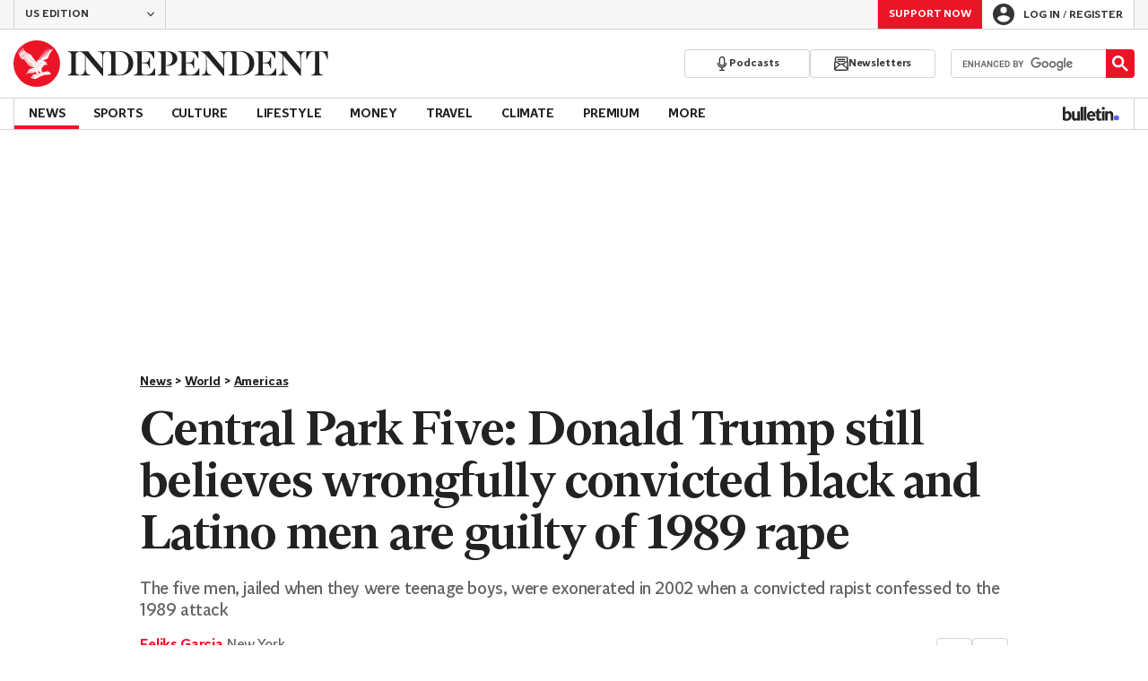

--- FILE ---
content_type: text/javascript;charset=utf-8
request_url: https://p1cluster.cxense.com/p1.js
body_size: 101
content:
cX.library.onP1('3vqv14tvhfojq2izciefjnb1gd');


--- FILE ---
content_type: text/javascript;charset=utf-8
request_url: https://id.cxense.com/public/user/id?json=%7B%22identities%22%3A%5B%7B%22type%22%3A%22ckp%22%2C%22id%22%3A%22mkuoke1wt8h2y22b%22%7D%2C%7B%22type%22%3A%22lst%22%2C%22id%22%3A%223vqv14tvhfojq2izciefjnb1gd%22%7D%2C%7B%22type%22%3A%22cst%22%2C%22id%22%3A%223vqv14tvhfojq2izciefjnb1gd%22%7D%5D%7D&callback=cXJsonpCB1
body_size: 188
content:
/**/
cXJsonpCB1({"httpStatus":200,"response":{"userId":"cx:1sb3hn1o4tgh374cw3nhowz2k:l82n1bs5lqu3","newUser":true}})